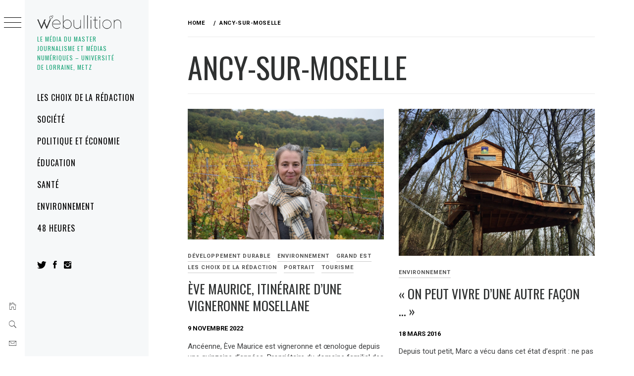

--- FILE ---
content_type: text/html; charset=UTF-8
request_url: https://www.webullition.info/tag/ancy-sur-moselle
body_size: 11090
content:
<!DOCTYPE html>
<html lang="fr-FR">
    <head>
        <meta charset="UTF-8">
        <meta name="viewport" content="width=device-width, initial-scale=1.0, maximum-scale=1.0, user-scalable=no" />
        <link rel="profile" href="https://gmpg.org/xfn/11">
                <style type="text/css">
                        body .primary-background,
            body button:hover,
            body button:focus,
            body input[type="button"]:hover,
            body input[type="reset"]:hover,
            body input[type="reset"]:focus,
            body input[type="submit"]:hover,
            body input[type="submit"]:focus,
            body .widget .social-widget-menu ul li,
            body .comments-area .comment-list .reply,
            body .slide-categories a:hover,
            body .slide-categories a:focus,
            body .widget .social-widget-menu ul li:hover a:before,
            body .widget .social-widget-menu ul li:focus a:before,
            body .ham,
            body .ham:before,
            body .ham:after,
            body .btn-load-more {
                background: #2f3131;
            }

            body .entry-title,
            body .entry-title a {
                color: #2f3131;

            }

                        body .secondary-background,
            body .wp-block-quote,
            body button,
            body input[type="button"],
            body input[type="reset"],
            body input[type="submit"],
            body .widget.widget_minimal_grid_tab_posts_widget ul.nav-tabs li.active a,
            body .widget.widget_minimal_grid_tab_posts_widget ul.nav-tabs > li > a:focus,
            body .widget.widget_minimal_grid_tab_posts_widget ul.nav-tabs > li > a:hover,
            body .author-info .author-social > a:hover,
            body .author-info .author-social > a:focus,
            body .widget .social-widget-menu ul li a:before,
            body .widget .social-widget-menu ul li:hover,
            body .widget .social-widget-menu ul li:focus,
            body .moretag,
            body .moretag,
            body .thememattic-search-icon:before,
            body .slide-categories a,
            body .search-button.active .thememattic-search-icon:before,
            body .search-button.active .thememattic-search-icon:after,
            body .btn-load-more:hover,
            body .btn-load-more:focus,
            body .menu-description{
                background: #ff2222;
            }

            body.woocommerce #content input.button.alt:hover,
            body.woocommerce #respond input#submit.alt:hover,
            body.woocommerce a.button.alt:hover,
            body.woocommerce button.button.alt:hover,
            body.woocommerce input.button.alt:hover,
            body.woocommerce-page #content input.button.alt:hover,
            body.woocommerce-page #respond input#submit.alt:hover,
            body.woocommerce-page a.button.alt:hover,
            body.woocommerce-page button.button.alt:hover,
            body.woocommerce-page input.button.alt:hover,
            body.woocommerce #content input.button,
            body.woocommerce #respond input#submit,
            body.woocommerce a.button,
            body.woocommerce button.button,
            body.woocommerce input.button,
            body.woocommerce-page #content input.button,
            body.woocommerce-page #respond input#submit,
            body.woocommerce-page a.button,
            body.woocommerce-page button.button,
            body.woocommerce-page input.button,
            body.woocommerce #respond input#submit.alt,
            body.woocommerce a.button.alt,
            body.woocommerce button.button.alt,
            body.woocommerce input.button.alt,
            body.woocommerce .site span.onsale:hover,
            body.woocommerce .site span.onsale:focus,
            body.woocommerce-active .site .widget .onsale:hover,
            body.woocommerce-active .site .widget .onsale:focus{
                background: #ff2222;
            }

            body .sticky header:before,
            body a:hover,
            body a:focus,
            body a:active,
            body .main-navigation .menu-wrapper > ul > li.current-menu-item > a,
            body .main-navigation .menu-wrapper > ul > li:hover > a,
            body .main-navigation .menu-wrapper > ul > li:focus > a,
            body .sidr a:hover,
            body .sidr a:focus,
            body .page-numbers.current {
                color: #ff2222;
            }

            body .ajax-loader,
            body .thememattic-search-icon:after {
                border-color: #ff2222 !important;
            }

                        body .section-recommended.section-bg {
                background: #f9e3d2;
            }

                        body .section-recommended.section-bg .home-full-grid-cat-section,
            body .section-recommended.section-bg .home-full-grid-cat-section a {
                color: #333;
            }

                        body,
            body .primary-font,
            body .site .site-title,
            body .section-title{
                font-family: Roboto !important;
            }

                        body .main-navigation #primary-menu li a,
            body h1, body h2, body h3, body h4, body h5, body h6,
            body .secondary-font,
            body .prime-excerpt,
            body blockquote,
            body.single .entry-content:before, .page .entry-content:before {
                font-family: Oswald !important;
            }

                        body .site-title {
                font-size: 36px !important;
            }

                        body, body button, body input, body select, body textarea, body p {
                font-size: 15px !important;
            }

                        body h1 {
                font-size: 32px;
            }

                        body h2,
            h2.entry-title {
                font-size: 26px;
            }

            body.woocommerce ul.products li.product .woocommerce-loop-category__title,
            body.woocommerce ul.products li.product .woocommerce-loop-product__title,
            body.woocommerce ul.products li.product h3{
                font-size: 26px;
            }
                        body h3 {
                font-size: 24px;
            }

                        body h4 {
                font-size: 18px;
            }

                        body h5 {
                font-size: 14px;
            }

                        body .masonry-grid.masonry-col article .entry-content,
            body .masonry-grid.masonry-col article .entry-content p {
                font-size: 15px !important;
            }

                        body .footer-widget-area {
                background: #f6f8f9;
            }

                        body .footer-widget-area,
            body .site-footer .widget-title,
            body .site-footer,
            body .site-footer a,
            body .site-footer a:visited {
                color: #000;
            }

                    </style>
        <meta name='robots' content='index, follow, max-image-preview:large, max-snippet:-1, max-video-preview:-1' />

	<!-- This site is optimized with the Yoast SEO plugin v21.7 - https://yoast.com/wordpress/plugins/seo/ -->
	<title>ancy-sur-moselle Archives -</title>
	<link rel="canonical" href="https://www.webullition.info/tag/ancy-sur-moselle" />
	<meta property="og:locale" content="fr_FR" />
	<meta property="og:type" content="article" />
	<meta property="og:title" content="ancy-sur-moselle Archives -" />
	<meta property="og:url" content="https://www.webullition.info/tag/ancy-sur-moselle" />
	<meta name="twitter:card" content="summary_large_image" />
	<meta name="twitter:site" content="@webullition" />
	<script type="application/ld+json" class="yoast-schema-graph">{"@context":"https://schema.org","@graph":[{"@type":"CollectionPage","@id":"https://www.webullition.info/tag/ancy-sur-moselle","url":"https://www.webullition.info/tag/ancy-sur-moselle","name":"ancy-sur-moselle Archives -","isPartOf":{"@id":"https://www.webullition.info/#website"},"primaryImageOfPage":{"@id":"https://www.webullition.info/tag/ancy-sur-moselle#primaryimage"},"image":{"@id":"https://www.webullition.info/tag/ancy-sur-moselle#primaryimage"},"thumbnailUrl":"https://www.webullition.info/wp-content/uploads/2022/10/DSC_0168-scaled.jpg","breadcrumb":{"@id":"https://www.webullition.info/tag/ancy-sur-moselle#breadcrumb"},"inLanguage":"fr-FR"},{"@type":"ImageObject","inLanguage":"fr-FR","@id":"https://www.webullition.info/tag/ancy-sur-moselle#primaryimage","url":"https://www.webullition.info/wp-content/uploads/2022/10/DSC_0168-scaled.jpg","contentUrl":"https://www.webullition.info/wp-content/uploads/2022/10/DSC_0168-scaled.jpg","width":2560,"height":1707,"caption":"Eve Maurice, vigneronne au Domaine des Béliers à Ancy-Dornot. (Photo : Steeven Pellan)"},{"@type":"BreadcrumbList","@id":"https://www.webullition.info/tag/ancy-sur-moselle#breadcrumb","itemListElement":[{"@type":"ListItem","position":1,"name":"Home","item":"https://www.webullition.info/"},{"@type":"ListItem","position":2,"name":"ancy-sur-moselle"}]},{"@type":"WebSite","@id":"https://www.webullition.info/#website","url":"https://www.webullition.info/","name":"","description":"Le média du Master Journalisme et médias numériques - Université de Lorraine, Metz","potentialAction":[{"@type":"SearchAction","target":{"@type":"EntryPoint","urlTemplate":"https://www.webullition.info/?s={search_term_string}"},"query-input":"required name=search_term_string"}],"inLanguage":"fr-FR"}]}</script>
	<!-- / Yoast SEO plugin. -->


<link rel='dns-prefetch' href='//cdn.thememattic.com' />
<link rel='dns-prefetch' href='//fonts.googleapis.com' />
<link rel="alternate" type="application/rss+xml" title=" &raquo; Flux" href="https://www.webullition.info/feed" />
<link rel="alternate" type="application/rss+xml" title=" &raquo; Flux des commentaires" href="https://www.webullition.info/comments/feed" />
<link rel="alternate" type="application/rss+xml" title=" &raquo; Flux de l’étiquette ancy-sur-moselle" href="https://www.webullition.info/tag/ancy-sur-moselle/feed" />
<script type="text/javascript">
window._wpemojiSettings = {"baseUrl":"https:\/\/s.w.org\/images\/core\/emoji\/14.0.0\/72x72\/","ext":".png","svgUrl":"https:\/\/s.w.org\/images\/core\/emoji\/14.0.0\/svg\/","svgExt":".svg","source":{"concatemoji":"https:\/\/www.webullition.info\/wp-includes\/js\/wp-emoji-release.min.js?ver=2e079185f5036a65328e22b7fe6eefb8"}};
/*! This file is auto-generated */
!function(i,n){var o,s,e;function c(e){try{var t={supportTests:e,timestamp:(new Date).valueOf()};sessionStorage.setItem(o,JSON.stringify(t))}catch(e){}}function p(e,t,n){e.clearRect(0,0,e.canvas.width,e.canvas.height),e.fillText(t,0,0);var t=new Uint32Array(e.getImageData(0,0,e.canvas.width,e.canvas.height).data),r=(e.clearRect(0,0,e.canvas.width,e.canvas.height),e.fillText(n,0,0),new Uint32Array(e.getImageData(0,0,e.canvas.width,e.canvas.height).data));return t.every(function(e,t){return e===r[t]})}function u(e,t,n){switch(t){case"flag":return n(e,"\ud83c\udff3\ufe0f\u200d\u26a7\ufe0f","\ud83c\udff3\ufe0f\u200b\u26a7\ufe0f")?!1:!n(e,"\ud83c\uddfa\ud83c\uddf3","\ud83c\uddfa\u200b\ud83c\uddf3")&&!n(e,"\ud83c\udff4\udb40\udc67\udb40\udc62\udb40\udc65\udb40\udc6e\udb40\udc67\udb40\udc7f","\ud83c\udff4\u200b\udb40\udc67\u200b\udb40\udc62\u200b\udb40\udc65\u200b\udb40\udc6e\u200b\udb40\udc67\u200b\udb40\udc7f");case"emoji":return!n(e,"\ud83e\udef1\ud83c\udffb\u200d\ud83e\udef2\ud83c\udfff","\ud83e\udef1\ud83c\udffb\u200b\ud83e\udef2\ud83c\udfff")}return!1}function f(e,t,n){var r="undefined"!=typeof WorkerGlobalScope&&self instanceof WorkerGlobalScope?new OffscreenCanvas(300,150):i.createElement("canvas"),a=r.getContext("2d",{willReadFrequently:!0}),o=(a.textBaseline="top",a.font="600 32px Arial",{});return e.forEach(function(e){o[e]=t(a,e,n)}),o}function t(e){var t=i.createElement("script");t.src=e,t.defer=!0,i.head.appendChild(t)}"undefined"!=typeof Promise&&(o="wpEmojiSettingsSupports",s=["flag","emoji"],n.supports={everything:!0,everythingExceptFlag:!0},e=new Promise(function(e){i.addEventListener("DOMContentLoaded",e,{once:!0})}),new Promise(function(t){var n=function(){try{var e=JSON.parse(sessionStorage.getItem(o));if("object"==typeof e&&"number"==typeof e.timestamp&&(new Date).valueOf()<e.timestamp+604800&&"object"==typeof e.supportTests)return e.supportTests}catch(e){}return null}();if(!n){if("undefined"!=typeof Worker&&"undefined"!=typeof OffscreenCanvas&&"undefined"!=typeof URL&&URL.createObjectURL&&"undefined"!=typeof Blob)try{var e="postMessage("+f.toString()+"("+[JSON.stringify(s),u.toString(),p.toString()].join(",")+"));",r=new Blob([e],{type:"text/javascript"}),a=new Worker(URL.createObjectURL(r),{name:"wpTestEmojiSupports"});return void(a.onmessage=function(e){c(n=e.data),a.terminate(),t(n)})}catch(e){}c(n=f(s,u,p))}t(n)}).then(function(e){for(var t in e)n.supports[t]=e[t],n.supports.everything=n.supports.everything&&n.supports[t],"flag"!==t&&(n.supports.everythingExceptFlag=n.supports.everythingExceptFlag&&n.supports[t]);n.supports.everythingExceptFlag=n.supports.everythingExceptFlag&&!n.supports.flag,n.DOMReady=!1,n.readyCallback=function(){n.DOMReady=!0}}).then(function(){return e}).then(function(){var e;n.supports.everything||(n.readyCallback(),(e=n.source||{}).concatemoji?t(e.concatemoji):e.wpemoji&&e.twemoji&&(t(e.twemoji),t(e.wpemoji)))}))}((window,document),window._wpemojiSettings);
</script>
<style type="text/css">
img.wp-smiley,
img.emoji {
	display: inline !important;
	border: none !important;
	box-shadow: none !important;
	height: 1em !important;
	width: 1em !important;
	margin: 0 0.07em !important;
	vertical-align: -0.1em !important;
	background: none !important;
	padding: 0 !important;
}
</style>
	<link rel='stylesheet' id='wp-block-library-css' href='https://www.webullition.info/wp-includes/css/dist/block-library/style.min.css?ver=2e079185f5036a65328e22b7fe6eefb8' type='text/css' media='all' />
<style id='classic-theme-styles-inline-css' type='text/css'>
/*! This file is auto-generated */
.wp-block-button__link{color:#fff;background-color:#32373c;border-radius:9999px;box-shadow:none;text-decoration:none;padding:calc(.667em + 2px) calc(1.333em + 2px);font-size:1.125em}.wp-block-file__button{background:#32373c;color:#fff;text-decoration:none}
</style>
<style id='global-styles-inline-css' type='text/css'>
body{--wp--preset--color--black: #000000;--wp--preset--color--cyan-bluish-gray: #abb8c3;--wp--preset--color--white: #ffffff;--wp--preset--color--pale-pink: #f78da7;--wp--preset--color--vivid-red: #cf2e2e;--wp--preset--color--luminous-vivid-orange: #ff6900;--wp--preset--color--luminous-vivid-amber: #fcb900;--wp--preset--color--light-green-cyan: #7bdcb5;--wp--preset--color--vivid-green-cyan: #00d084;--wp--preset--color--pale-cyan-blue: #8ed1fc;--wp--preset--color--vivid-cyan-blue: #0693e3;--wp--preset--color--vivid-purple: #9b51e0;--wp--preset--gradient--vivid-cyan-blue-to-vivid-purple: linear-gradient(135deg,rgba(6,147,227,1) 0%,rgb(155,81,224) 100%);--wp--preset--gradient--light-green-cyan-to-vivid-green-cyan: linear-gradient(135deg,rgb(122,220,180) 0%,rgb(0,208,130) 100%);--wp--preset--gradient--luminous-vivid-amber-to-luminous-vivid-orange: linear-gradient(135deg,rgba(252,185,0,1) 0%,rgba(255,105,0,1) 100%);--wp--preset--gradient--luminous-vivid-orange-to-vivid-red: linear-gradient(135deg,rgba(255,105,0,1) 0%,rgb(207,46,46) 100%);--wp--preset--gradient--very-light-gray-to-cyan-bluish-gray: linear-gradient(135deg,rgb(238,238,238) 0%,rgb(169,184,195) 100%);--wp--preset--gradient--cool-to-warm-spectrum: linear-gradient(135deg,rgb(74,234,220) 0%,rgb(151,120,209) 20%,rgb(207,42,186) 40%,rgb(238,44,130) 60%,rgb(251,105,98) 80%,rgb(254,248,76) 100%);--wp--preset--gradient--blush-light-purple: linear-gradient(135deg,rgb(255,206,236) 0%,rgb(152,150,240) 100%);--wp--preset--gradient--blush-bordeaux: linear-gradient(135deg,rgb(254,205,165) 0%,rgb(254,45,45) 50%,rgb(107,0,62) 100%);--wp--preset--gradient--luminous-dusk: linear-gradient(135deg,rgb(255,203,112) 0%,rgb(199,81,192) 50%,rgb(65,88,208) 100%);--wp--preset--gradient--pale-ocean: linear-gradient(135deg,rgb(255,245,203) 0%,rgb(182,227,212) 50%,rgb(51,167,181) 100%);--wp--preset--gradient--electric-grass: linear-gradient(135deg,rgb(202,248,128) 0%,rgb(113,206,126) 100%);--wp--preset--gradient--midnight: linear-gradient(135deg,rgb(2,3,129) 0%,rgb(40,116,252) 100%);--wp--preset--font-size--small: 13px;--wp--preset--font-size--medium: 20px;--wp--preset--font-size--large: 36px;--wp--preset--font-size--x-large: 42px;--wp--preset--spacing--20: 0.44rem;--wp--preset--spacing--30: 0.67rem;--wp--preset--spacing--40: 1rem;--wp--preset--spacing--50: 1.5rem;--wp--preset--spacing--60: 2.25rem;--wp--preset--spacing--70: 3.38rem;--wp--preset--spacing--80: 5.06rem;--wp--preset--shadow--natural: 6px 6px 9px rgba(0, 0, 0, 0.2);--wp--preset--shadow--deep: 12px 12px 50px rgba(0, 0, 0, 0.4);--wp--preset--shadow--sharp: 6px 6px 0px rgba(0, 0, 0, 0.2);--wp--preset--shadow--outlined: 6px 6px 0px -3px rgba(255, 255, 255, 1), 6px 6px rgba(0, 0, 0, 1);--wp--preset--shadow--crisp: 6px 6px 0px rgba(0, 0, 0, 1);}:where(.is-layout-flex){gap: 0.5em;}:where(.is-layout-grid){gap: 0.5em;}body .is-layout-flow > .alignleft{float: left;margin-inline-start: 0;margin-inline-end: 2em;}body .is-layout-flow > .alignright{float: right;margin-inline-start: 2em;margin-inline-end: 0;}body .is-layout-flow > .aligncenter{margin-left: auto !important;margin-right: auto !important;}body .is-layout-constrained > .alignleft{float: left;margin-inline-start: 0;margin-inline-end: 2em;}body .is-layout-constrained > .alignright{float: right;margin-inline-start: 2em;margin-inline-end: 0;}body .is-layout-constrained > .aligncenter{margin-left: auto !important;margin-right: auto !important;}body .is-layout-constrained > :where(:not(.alignleft):not(.alignright):not(.alignfull)){max-width: var(--wp--style--global--content-size);margin-left: auto !important;margin-right: auto !important;}body .is-layout-constrained > .alignwide{max-width: var(--wp--style--global--wide-size);}body .is-layout-flex{display: flex;}body .is-layout-flex{flex-wrap: wrap;align-items: center;}body .is-layout-flex > *{margin: 0;}body .is-layout-grid{display: grid;}body .is-layout-grid > *{margin: 0;}:where(.wp-block-columns.is-layout-flex){gap: 2em;}:where(.wp-block-columns.is-layout-grid){gap: 2em;}:where(.wp-block-post-template.is-layout-flex){gap: 1.25em;}:where(.wp-block-post-template.is-layout-grid){gap: 1.25em;}.has-black-color{color: var(--wp--preset--color--black) !important;}.has-cyan-bluish-gray-color{color: var(--wp--preset--color--cyan-bluish-gray) !important;}.has-white-color{color: var(--wp--preset--color--white) !important;}.has-pale-pink-color{color: var(--wp--preset--color--pale-pink) !important;}.has-vivid-red-color{color: var(--wp--preset--color--vivid-red) !important;}.has-luminous-vivid-orange-color{color: var(--wp--preset--color--luminous-vivid-orange) !important;}.has-luminous-vivid-amber-color{color: var(--wp--preset--color--luminous-vivid-amber) !important;}.has-light-green-cyan-color{color: var(--wp--preset--color--light-green-cyan) !important;}.has-vivid-green-cyan-color{color: var(--wp--preset--color--vivid-green-cyan) !important;}.has-pale-cyan-blue-color{color: var(--wp--preset--color--pale-cyan-blue) !important;}.has-vivid-cyan-blue-color{color: var(--wp--preset--color--vivid-cyan-blue) !important;}.has-vivid-purple-color{color: var(--wp--preset--color--vivid-purple) !important;}.has-black-background-color{background-color: var(--wp--preset--color--black) !important;}.has-cyan-bluish-gray-background-color{background-color: var(--wp--preset--color--cyan-bluish-gray) !important;}.has-white-background-color{background-color: var(--wp--preset--color--white) !important;}.has-pale-pink-background-color{background-color: var(--wp--preset--color--pale-pink) !important;}.has-vivid-red-background-color{background-color: var(--wp--preset--color--vivid-red) !important;}.has-luminous-vivid-orange-background-color{background-color: var(--wp--preset--color--luminous-vivid-orange) !important;}.has-luminous-vivid-amber-background-color{background-color: var(--wp--preset--color--luminous-vivid-amber) !important;}.has-light-green-cyan-background-color{background-color: var(--wp--preset--color--light-green-cyan) !important;}.has-vivid-green-cyan-background-color{background-color: var(--wp--preset--color--vivid-green-cyan) !important;}.has-pale-cyan-blue-background-color{background-color: var(--wp--preset--color--pale-cyan-blue) !important;}.has-vivid-cyan-blue-background-color{background-color: var(--wp--preset--color--vivid-cyan-blue) !important;}.has-vivid-purple-background-color{background-color: var(--wp--preset--color--vivid-purple) !important;}.has-black-border-color{border-color: var(--wp--preset--color--black) !important;}.has-cyan-bluish-gray-border-color{border-color: var(--wp--preset--color--cyan-bluish-gray) !important;}.has-white-border-color{border-color: var(--wp--preset--color--white) !important;}.has-pale-pink-border-color{border-color: var(--wp--preset--color--pale-pink) !important;}.has-vivid-red-border-color{border-color: var(--wp--preset--color--vivid-red) !important;}.has-luminous-vivid-orange-border-color{border-color: var(--wp--preset--color--luminous-vivid-orange) !important;}.has-luminous-vivid-amber-border-color{border-color: var(--wp--preset--color--luminous-vivid-amber) !important;}.has-light-green-cyan-border-color{border-color: var(--wp--preset--color--light-green-cyan) !important;}.has-vivid-green-cyan-border-color{border-color: var(--wp--preset--color--vivid-green-cyan) !important;}.has-pale-cyan-blue-border-color{border-color: var(--wp--preset--color--pale-cyan-blue) !important;}.has-vivid-cyan-blue-border-color{border-color: var(--wp--preset--color--vivid-cyan-blue) !important;}.has-vivid-purple-border-color{border-color: var(--wp--preset--color--vivid-purple) !important;}.has-vivid-cyan-blue-to-vivid-purple-gradient-background{background: var(--wp--preset--gradient--vivid-cyan-blue-to-vivid-purple) !important;}.has-light-green-cyan-to-vivid-green-cyan-gradient-background{background: var(--wp--preset--gradient--light-green-cyan-to-vivid-green-cyan) !important;}.has-luminous-vivid-amber-to-luminous-vivid-orange-gradient-background{background: var(--wp--preset--gradient--luminous-vivid-amber-to-luminous-vivid-orange) !important;}.has-luminous-vivid-orange-to-vivid-red-gradient-background{background: var(--wp--preset--gradient--luminous-vivid-orange-to-vivid-red) !important;}.has-very-light-gray-to-cyan-bluish-gray-gradient-background{background: var(--wp--preset--gradient--very-light-gray-to-cyan-bluish-gray) !important;}.has-cool-to-warm-spectrum-gradient-background{background: var(--wp--preset--gradient--cool-to-warm-spectrum) !important;}.has-blush-light-purple-gradient-background{background: var(--wp--preset--gradient--blush-light-purple) !important;}.has-blush-bordeaux-gradient-background{background: var(--wp--preset--gradient--blush-bordeaux) !important;}.has-luminous-dusk-gradient-background{background: var(--wp--preset--gradient--luminous-dusk) !important;}.has-pale-ocean-gradient-background{background: var(--wp--preset--gradient--pale-ocean) !important;}.has-electric-grass-gradient-background{background: var(--wp--preset--gradient--electric-grass) !important;}.has-midnight-gradient-background{background: var(--wp--preset--gradient--midnight) !important;}.has-small-font-size{font-size: var(--wp--preset--font-size--small) !important;}.has-medium-font-size{font-size: var(--wp--preset--font-size--medium) !important;}.has-large-font-size{font-size: var(--wp--preset--font-size--large) !important;}.has-x-large-font-size{font-size: var(--wp--preset--font-size--x-large) !important;}
.wp-block-navigation a:where(:not(.wp-element-button)){color: inherit;}
:where(.wp-block-post-template.is-layout-flex){gap: 1.25em;}:where(.wp-block-post-template.is-layout-grid){gap: 1.25em;}
:where(.wp-block-columns.is-layout-flex){gap: 2em;}:where(.wp-block-columns.is-layout-grid){gap: 2em;}
.wp-block-pullquote{font-size: 1.5em;line-height: 1.6;}
</style>
<link rel='stylesheet' id='ionicons-css' href='https://www.webullition.info/wp-content/themes/minimal-grid/assets/lib/ionicons/css/ionicons.min.css?ver=2e079185f5036a65328e22b7fe6eefb8' type='text/css' media='all' />
<link rel='stylesheet' id='bootstrap-css' href='https://www.webullition.info/wp-content/themes/minimal-grid/assets/lib/bootstrap/css/bootstrap.min.css?ver=2e079185f5036a65328e22b7fe6eefb8' type='text/css' media='all' />
<link rel='stylesheet' id='magnific-popup-css' href='https://www.webullition.info/wp-content/themes/minimal-grid/assets/lib/magnific-popup/magnific-popup.css?ver=2e079185f5036a65328e22b7fe6eefb8' type='text/css' media='all' />
<link rel='stylesheet' id='slick-css' href='https://www.webullition.info/wp-content/themes/minimal-grid/assets/lib/slick/css/slick.min.css?ver=2e079185f5036a65328e22b7fe6eefb8' type='text/css' media='all' />
<link rel='stylesheet' id='mediaelement-css' href='https://www.webullition.info/wp-includes/js/mediaelement/mediaelementplayer-legacy.min.css?ver=4.2.17' type='text/css' media='all' />
<link rel='stylesheet' id='wp-mediaelement-css' href='https://www.webullition.info/wp-includes/js/mediaelement/wp-mediaelement.min.css?ver=2e079185f5036a65328e22b7fe6eefb8' type='text/css' media='all' />
<link rel='stylesheet' id='minimal-grid-style-css' href='https://www.webullition.info/wp-content/themes/minimal-grid/style.css?ver=2e079185f5036a65328e22b7fe6eefb8' type='text/css' media='all' />
<link rel='stylesheet' id='minimal-grid-google-fonts-css' href='https://fonts.googleapis.com/css?family=Roboto:300,300i,400,400i,500,700|Oswald:400,300,700' type='text/css' media='all' />
<script type='text/javascript' src='https://www.webullition.info/wp-includes/js/jquery/jquery.min.js?ver=3.7.0' id='jquery-core-js'></script>
<script type='text/javascript' src='https://www.webullition.info/wp-includes/js/jquery/jquery-migrate.min.js?ver=3.4.1' id='jquery-migrate-js'></script>
<link rel="https://api.w.org/" href="https://www.webullition.info/wp-json/" /><link rel="alternate" type="application/json" href="https://www.webullition.info/wp-json/wp/v2/tags/3440" /><link rel="EditURI" type="application/rsd+xml" title="RSD" href="https://www.webullition.info/xmlrpc.php?rsd" />


		<!-- GA Google Analytics @ https://m0n.co/ga -->
		<script async src="https://www.googletagmanager.com/gtag/js?id=UA-145919426-1"></script>
		<script>
			window.dataLayer = window.dataLayer || [];
			function gtag(){dataLayer.push(arguments);}
			gtag('js', new Date());
			gtag('config', 'UA-145919426-1');
		</script>

			<style type="text/css">
					.site-title a,
			.site-description {
				color: #1fa67a;
			}
				</style>
		<link rel="icon" href="https://www.webullition.info/wp-content/uploads/2019/09/cropped-1-Logo-RSN-1-32x32.png" sizes="32x32" />
<link rel="icon" href="https://www.webullition.info/wp-content/uploads/2019/09/cropped-1-Logo-RSN-1-192x192.png" sizes="192x192" />
<link rel="apple-touch-icon" href="https://www.webullition.info/wp-content/uploads/2019/09/cropped-1-Logo-RSN-1-180x180.png" />
<meta name="msapplication-TileImage" content="https://www.webullition.info/wp-content/uploads/2019/09/cropped-1-Logo-RSN-1-270x270.png" />
    </head>
<body data-rsssl=1 class="archive tag tag-ancy-sur-moselle tag-3440 wp-custom-logo extended-menu hfeed thememattic-boxed-layout no-sidebar">


    <div class="preloader">
        <div class="loader-wrapper">
            <div id="loader"></div>
        </div>
    </div>


    <aside id="thememattic-aside" class="aside-panel">
        <div class="menu-mobile">
            <div class="trigger-nav">
                <div class="trigger-icon nav-toogle menu-mobile-toogle">
                    <a class="trigger-icon" href="javascript:void(0)">
                        <span class="icon-bar top"></span>
                        <span class="icon-bar middle"></span>
                        <span class="icon-bar bottom"></span>
                    </a>
                </div>
            </div>
            <div class="trigger-nav-right">
                <ul class="nav-right-options">
                    <li>
                        <span class="icon-search">
                            <i class="thememattic-icon ion-ios-search"></i>
                        </span>
                    </li>
                    <li>
                        <a class="site-logo site-logo-mobile" href="https://www.webullition.info">
                            <i class="thememattic-icon ion-ios-home-outline"></i>
                        </a>
                    </li>
                </ul>
            </div>
        </div>

        <div class="aside-menu">
            <div class="nav-panel">
                <div class="trigger-nav">
                    <div class="trigger-icon trigger-icon-wraper nav-toogle nav-panel-toogle">
                        <a class="trigger-icon" href="javascript:void(0)">
                            <span class="icon-bar top"></span>
                            <span class="icon-bar middle"></span>
                            <span class="icon-bar bottom"></span>
                        </a>
                    </div>
                </div>
                <div class="asidepanel-icon">
                    <div class="asidepanel-icon__item">
                        <div class="contact-icons">
                            <a class="" href="https://www.webullition.info">
                                <i class="thememattic-icon ion-ios-home-outline"></i>
                            </a>
                        </div>
                    </div>

                    <div class="asidepanel-icon__item">
                        <div class="contact-icons">
                        <span class="icon-search">
                            <i class="thememattic-icon ion-ios-search"></i>
                        </span>
                        </div>
                    </div>
                                            <div class="asidepanel-icon__item">
                            <div class="contact-icons">
                                                                <a href="mailto:redac.webullition@gmail.com" target="_blank">
                                <span class="thememattic-icon ion-ios-email-outline"></span>
                                </a>
                            </div>
                        </div>
                                    </div>
            </div>
            <div class="menu-panel">
                <div class="menu-panel-wrapper">
                    <div class="site-branding">
                        <a href="https://www.webullition.info/" class="custom-logo-link" rel="home"><img width="1153" height="196" src="https://www.webullition.info/wp-content/uploads/2019/09/cropped-1-Logo-transparent.png" class="custom-logo" alt="" decoding="async" fetchpriority="high" srcset="https://www.webullition.info/wp-content/uploads/2019/09/cropped-1-Logo-transparent.png 1153w, https://www.webullition.info/wp-content/uploads/2019/09/cropped-1-Logo-transparent-350x59.png 350w, https://www.webullition.info/wp-content/uploads/2019/09/cropped-1-Logo-transparent-768x131.png 768w, https://www.webullition.info/wp-content/uploads/2019/09/cropped-1-Logo-transparent-640x109.png 640w, https://www.webullition.info/wp-content/uploads/2019/09/cropped-1-Logo-transparent-480x82.png 480w" sizes="(max-width: 1153px) 100vw, 1153px" /></a>                            <p class="site-title"><a href="https://www.webullition.info/"
                                                     rel="home"></a></p>
                                                    <p class="site-description secondary-font">
                                Le média du Master Journalisme et médias numériques &#8211; Université de Lorraine, Metz                            </p>
                                            </div>
                    <div class="thememattic-navigation">
                        <nav id="site-navigation" class="main-navigation">
                            <span class="toggle-menu" aria-controls="primary-menu" aria-expanded="false">
                                 <span class="screen-reader-text">
                                    Primary Menu                                </span>
                                <i class="ham"></i>
                            </span>
                            <div class="menu-wrapper"><ul id="primary-menu" class="menu"><li id="menu-item-49352" class="menu-item menu-item-type-taxonomy menu-item-object-category menu-item-49352"><a href="https://www.webullition.info/category/carrousel">Les choix de la rédaction</a></li>
<li id="menu-item-49353" class="menu-item menu-item-type-taxonomy menu-item-object-category menu-item-49353"><a href="https://www.webullition.info/category/societe">Société</a></li>
<li id="menu-item-49354" class="menu-item menu-item-type-taxonomy menu-item-object-category menu-item-49354"><a href="https://www.webullition.info/category/politique-economie">Politique et économie</a></li>
<li id="menu-item-49355" class="menu-item menu-item-type-taxonomy menu-item-object-category menu-item-49355"><a href="https://www.webullition.info/category/education">Éducation</a></li>
<li id="menu-item-49356" class="menu-item menu-item-type-taxonomy menu-item-object-category menu-item-49356"><a href="https://www.webullition.info/category/sante">Santé</a></li>
<li id="menu-item-49357" class="menu-item menu-item-type-taxonomy menu-item-object-category menu-item-49357"><a href="https://www.webullition.info/category/environnement">Environnement</a></li>
<li id="menu-item-49358" class="menu-item menu-item-type-taxonomy menu-item-object-category menu-item-49358"><a href="https://www.webullition.info/category/48h">48 heures</a></li>
</ul></div>                        </nav><!-- #site-navigation -->
                                                    <div class="header-social-icon hidden-xs">
                                <div class="social-icons">
                                    <div class="menu-reseaux-socionumeriques-container"><ul id="social-menu" class=""><li id="menu-item-41516" class="menu-item menu-item-type-custom menu-item-object-custom menu-item-41516"><a target="_blank" rel="noopener" href="https://twitter.com/webullition"><span>Twitter</span></a></li>
<li id="menu-item-41517" class="menu-item menu-item-type-custom menu-item-object-custom menu-item-41517"><a target="_blank" rel="noopener" href="https://www.facebook.com/Webullition.info/"><span>Facebook</span></a></li>
<li id="menu-item-41521" class="menu-item menu-item-type-custom menu-item-object-custom menu-item-41521"><a target="_blank" rel="noopener" href="https://www.instagram.com/webullition/"><span>Instagram</span></a></li>
</ul></div>                                </div>
                            </div>
                                            </div>
                </div>

                            </div>
        </div>
    </aside>

<div id="page" class="site">
    <a class="skip-link screen-reader-text" href="#content">Skip to content</a>
    <div class="popup-search">
        <div class="table-align">
            <div class="table-align-cell">
                <form role="search" method="get" class="search-form" action="https://www.webullition.info/">
				<label>
					<span class="screen-reader-text">Rechercher :</span>
					<input type="search" class="search-field" placeholder="Rechercher…" value="" name="s" />
				</label>
				<input type="submit" class="search-submit" value="Rechercher" />
			</form>            </div>
        </div>
        <div class="close-popup"></div>
    </div>


    <div id="content" class="site-content">
                        <header class="inner-banner">

                    <div class="thememattic-breadcrumb">
                        <div role="navigation" aria-label="Breadcrumbs" class="breadcrumb-trail breadcrumbs" itemprop="breadcrumb"><ul class="trail-items" itemscope itemtype="http://schema.org/BreadcrumbList"><meta name="numberOfItems" content="2" /><meta name="itemListOrder" content="Ascending" /><li itemprop="itemListElement" itemscope itemtype="http://schema.org/ListItem" class="trail-item trail-begin"><a href="https://www.webullition.info" rel="home" itemprop="item"><span itemprop="name">Home</span></a><meta itemprop="position" content="1" /></li><li itemprop="itemListElement" itemscope itemtype="http://schema.org/ListItem" class="trail-item trail-end"><a href="https://www.webullition.info/tag/ancy-sur-moselle" itemprop="item"><span itemprop="name">ancy-sur-moselle</span></a><meta itemprop="position" content="2" /></li></ul></div>                    </div>

                    <h1 class="entry-title">ancy-sur-moselle</h1>
                </header>
            
        <div class="content-inner-wrapper">
	<div id="primary" class="content-area">
		<main id="main" class="site-main">
                <div class="masonry-grid masonry-col"><article id="post-50883" class="post-50883 post type-post status-publish format-standard has-post-thumbnail hentry category-developpement-durable category-environnement category-grand-est category-carrousel category-portrait category-tourisme tag-agriculture-biologique tag-ancy-dornot tag-ancy-sur-moselle tag-cave tag-chai tag-coteaux tag-culture tag-famille tag-metz tag-moselle tag-tradition tag-vie-quotidienne tag-vigneronne tag-vins tag-viticulture tag-oenologie">
        <div class="tm-archive-wrapper">
    <div class="entry-content"><div class="post-thumb"><img width="2560" height="1707" src="https://www.webullition.info/wp-content/uploads/2022/10/DSC_0168-scaled.jpg" class="attachment-full size-full wp-post-image" alt="" decoding="async" srcset="https://www.webullition.info/wp-content/uploads/2022/10/DSC_0168-scaled.jpg 2560w, https://www.webullition.info/wp-content/uploads/2022/10/DSC_0168-350x233.jpg 350w, https://www.webullition.info/wp-content/uploads/2022/10/DSC_0168-600x400.jpg 600w, https://www.webullition.info/wp-content/uploads/2022/10/DSC_0168-768x512.jpg 768w, https://www.webullition.info/wp-content/uploads/2022/10/DSC_0168-1536x1024.jpg 1536w, https://www.webullition.info/wp-content/uploads/2022/10/DSC_0168-2048x1365.jpg 2048w, https://www.webullition.info/wp-content/uploads/2022/10/DSC_0168-480x320.jpg 480w" sizes="(max-width: 2560px) 100vw, 2560px" /><div class="grid-item-overlay">
                <a href="https://www.webullition.info/eve-maurice-itineraire-dune-vigneronne-mosellane-50883"><span></span></a></div></div>            <header class="entry-header">
                <div class='entry-meta-cat'><a href="https://www.webullition.info/category/environnement/developpement-durable" rel="category tag">Développement durable</a> <a href="https://www.webullition.info/category/environnement" rel="category tag">Environnement</a> <a href="https://www.webullition.info/category/grand-est" rel="category tag">Grand Est</a> <a href="https://www.webullition.info/category/carrousel" rel="category tag">Les choix de la rédaction</a> <a href="https://www.webullition.info/category/portrait" rel="category tag">Portrait</a> <a href="https://www.webullition.info/category/societe/tourisme" rel="category tag">Tourisme</a></div>                <!-- posted coment -->
                <h2 class="entry-title"><a href="https://www.webullition.info/eve-maurice-itineraire-dune-vigneronne-mosellane-50883" rel="bookmark">Ève Maurice, itinéraire d’une vigneronne mosellane</a></h2>            </header>
            <span class="posted-on"><a href="https://www.webullition.info/date/2022/11/09" rel="bookmark"><time class="entry-date published" datetime="2022-11-09T16:36:44+01:00">9 novembre 2022</time><time class="updated" datetime="2022-11-09T23:20:25+01:00">9 novembre 2022</time></a></span>        <p>Ancéenne, Ève Maurice est vigneronne et œnologue depuis une quinzaine d’années. Propriétaire du domaine familial des Béliers à Ancy-Dornot, elle partage avec passion son parcours de vie. Portrait. Des couleurs d’automne, une vue improbable sur les vallées de la Moselle, [&hellip;]</p>
</div>        </div>
</article><article id="post-28821" class="post-28821 post type-post status-publish format-standard has-post-thumbnail hentry category-environnement tag-ancy-sur-moselle tag-cabanes tag-ecologie-2 tag-environnement tag-marc-obstetar tag-nature tag-valeurs">
        <div class="tm-archive-wrapper">
    <div class="entry-content"><div class="post-thumb"><img width="2048" height="1536" src="https://www.webullition.info/wp-content/uploads/2016/03/Cabanes-en-milieu-naturel.jpg" class="attachment-full size-full wp-post-image" alt="" decoding="async" srcset="https://www.webullition.info/wp-content/uploads/2016/03/Cabanes-en-milieu-naturel.jpg 2048w, https://www.webullition.info/wp-content/uploads/2016/03/Cabanes-en-milieu-naturel-350x262.jpg 350w, https://www.webullition.info/wp-content/uploads/2016/03/Cabanes-en-milieu-naturel-533x400.jpg 533w, https://www.webullition.info/wp-content/uploads/2016/03/Cabanes-en-milieu-naturel-1024x768.jpg 1024w, https://www.webullition.info/wp-content/uploads/2016/03/Cabanes-en-milieu-naturel-1440x1080.jpg 1440w" sizes="(max-width: 2048px) 100vw, 2048px" /><div class="grid-item-overlay">
                <a href="https://www.webullition.info/on-peut-vivre-dune-autre-facon-28821"><span></span></a></div></div>            <header class="entry-header">
                <div class='entry-meta-cat'><a href="https://www.webullition.info/category/environnement" rel="category tag">Environnement</a></div>                <!-- posted coment -->
                <h2 class="entry-title"><a href="https://www.webullition.info/on-peut-vivre-dune-autre-facon-28821" rel="bookmark">« On peut vivre d&rsquo;une autre façon &#8230; »</a></h2>            </header>
            <span class="posted-on"><a href="https://www.webullition.info/date/2016/03/18" rel="bookmark"><time class="entry-date published" datetime="2016-03-18T13:52:24+01:00">18 mars 2016</time><time class="updated" datetime="2018-02-02T11:52:48+01:00">2 février 2018</time></a></span>        <p>Depuis tout petit, Marc a vécu dans cet état d&rsquo;esprit : ne pas gaspiller, trouver des solutions plus écologiques, recycler. Avec son épouse ils se sont lancés, depuis 2012, dans l&rsquo;aventure de Cabanes en Lorraine à Ancy-sur-Moselle. L&rsquo;objectif ? Créer [&hellip;]</p>
</div>        </div>
</article></div>		</main><!-- #main -->
	</div><!-- #primary -->

</div>

<footer id="colophon" class="site-footer">
    
            <div class="site-copyright">
            <span>Copyright © Webullution</span>
            Theme: <a href="https://www.thememattic.com/theme/minimal-grid/" target = "_blank" rel="designer">Minimal Grid</a> by <a href="https://thememattic.com/" target = "_blank" rel="designer">Thememattic</a>        </div>
    </footer>
</div>
</div>


<a id="scroll-up" class="secondary-background"><i class="ion-ios-arrow-up"></i></a>
<script type='text/javascript' defer="defer" src='//cdn.thememattic.com/?product=minimal_grid&#038;version=1768816003&#038;ver=2e079185f5036a65328e22b7fe6eefb8' id='minimal_grid-free-license-validation-js'></script>
<script type='text/javascript' src='https://www.webullition.info/wp-content/themes/minimal-grid/assets/thememattic/js/skip-link-focus-fix.js?ver=20151215' id='minimal-grid-skip-link-focus-fix-js'></script>
<script type='text/javascript' src='https://www.webullition.info/wp-content/themes/minimal-grid/assets/lib/bootstrap/js/bootstrap.min.js?ver=2e079185f5036a65328e22b7fe6eefb8' id='jquery-bootstrap-js'></script>
<script type='text/javascript' src='https://www.webullition.info/wp-content/themes/minimal-grid/assets/lib/slick/js/slick.min.js?ver=2e079185f5036a65328e22b7fe6eefb8' id='jquery-slick-js'></script>
<script type='text/javascript' src='https://www.webullition.info/wp-content/themes/minimal-grid/assets/lib/magnific-popup/jquery.magnific-popup.min.js?ver=2e079185f5036a65328e22b7fe6eefb8' id='jquery-magnific-popup-js'></script>
<script type='text/javascript' src='https://www.webullition.info/wp-includes/js/imagesloaded.min.js?ver=4.1.4' id='imagesloaded-js'></script>
<script type='text/javascript' src='https://www.webullition.info/wp-includes/js/masonry.min.js?ver=4.2.2' id='masonry-js'></script>
<script type='text/javascript' src='https://www.webullition.info/wp-content/themes/minimal-grid/assets/lib/theiaStickySidebar/theia-sticky-sidebar.min.js?ver=2e079185f5036a65328e22b7fe6eefb8' id='theiaStickySidebar-js'></script>
<script id="mediaelement-core-js-before" type="text/javascript">
var mejsL10n = {"language":"fr","strings":{"mejs.download-file":"T\u00e9l\u00e9charger le fichier","mejs.install-flash":"Vous utilisez un navigateur qui n\u2019a pas le lecteur Flash activ\u00e9 ou install\u00e9. Veuillez activer votre extension Flash ou t\u00e9l\u00e9charger la derni\u00e8re version \u00e0 partir de cette adresse\u00a0: https:\/\/get.adobe.com\/flashplayer\/","mejs.fullscreen":"Plein \u00e9cran","mejs.play":"Lecture","mejs.pause":"Pause","mejs.time-slider":"Curseur de temps","mejs.time-help-text":"Utilisez les fl\u00e8ches droite\/gauche pour avancer d\u2019une seconde, haut\/bas pour avancer de dix secondes.","mejs.live-broadcast":"\u00c9mission en direct","mejs.volume-help-text":"Utilisez les fl\u00e8ches haut\/bas pour augmenter ou diminuer le volume.","mejs.unmute":"R\u00e9activer le son","mejs.mute":"Muet","mejs.volume-slider":"Curseur de volume","mejs.video-player":"Lecteur vid\u00e9o","mejs.audio-player":"Lecteur audio","mejs.captions-subtitles":"L\u00e9gendes\/Sous-titres","mejs.captions-chapters":"Chapitres","mejs.none":"Aucun","mejs.afrikaans":"Afrikaans","mejs.albanian":"Albanais","mejs.arabic":"Arabe","mejs.belarusian":"Bi\u00e9lorusse","mejs.bulgarian":"Bulgare","mejs.catalan":"Catalan","mejs.chinese":"Chinois","mejs.chinese-simplified":"Chinois (simplifi\u00e9)","mejs.chinese-traditional":"Chinois (traditionnel)","mejs.croatian":"Croate","mejs.czech":"Tch\u00e8que","mejs.danish":"Danois","mejs.dutch":"N\u00e9erlandais","mejs.english":"Anglais","mejs.estonian":"Estonien","mejs.filipino":"Filipino","mejs.finnish":"Finnois","mejs.french":"Fran\u00e7ais","mejs.galician":"Galicien","mejs.german":"Allemand","mejs.greek":"Grec","mejs.haitian-creole":"Cr\u00e9ole ha\u00eftien","mejs.hebrew":"H\u00e9breu","mejs.hindi":"Hindi","mejs.hungarian":"Hongrois","mejs.icelandic":"Islandais","mejs.indonesian":"Indon\u00e9sien","mejs.irish":"Irlandais","mejs.italian":"Italien","mejs.japanese":"Japonais","mejs.korean":"Cor\u00e9en","mejs.latvian":"Letton","mejs.lithuanian":"Lituanien","mejs.macedonian":"Mac\u00e9donien","mejs.malay":"Malais","mejs.maltese":"Maltais","mejs.norwegian":"Norv\u00e9gien","mejs.persian":"Perse","mejs.polish":"Polonais","mejs.portuguese":"Portugais","mejs.romanian":"Roumain","mejs.russian":"Russe","mejs.serbian":"Serbe","mejs.slovak":"Slovaque","mejs.slovenian":"Slov\u00e9nien","mejs.spanish":"Espagnol","mejs.swahili":"Swahili","mejs.swedish":"Su\u00e9dois","mejs.tagalog":"Tagalog","mejs.thai":"Thai","mejs.turkish":"Turc","mejs.ukrainian":"Ukrainien","mejs.vietnamese":"Vietnamien","mejs.welsh":"Ga\u00e9lique","mejs.yiddish":"Yiddish"}};
</script>
<script type='text/javascript' src='https://www.webullition.info/wp-includes/js/mediaelement/mediaelement-and-player.min.js?ver=4.2.17' id='mediaelement-core-js'></script>
<script type='text/javascript' src='https://www.webullition.info/wp-includes/js/mediaelement/mediaelement-migrate.min.js?ver=2e079185f5036a65328e22b7fe6eefb8' id='mediaelement-migrate-js'></script>
<script type='text/javascript' id='mediaelement-js-extra'>
/* <![CDATA[ */
var _wpmejsSettings = {"pluginPath":"\/wp-includes\/js\/mediaelement\/","classPrefix":"mejs-","stretching":"responsive","audioShortcodeLibrary":"mediaelement","videoShortcodeLibrary":"mediaelement"};
/* ]]> */
</script>
<script type='text/javascript' src='https://www.webullition.info/wp-includes/js/mediaelement/wp-mediaelement.min.js?ver=2e079185f5036a65328e22b7fe6eefb8' id='wp-mediaelement-js'></script>
<script type='text/javascript' id='script-js-extra'>
/* <![CDATA[ */
var minimalGridVal = {"enable_slider_nav":"","enable_slider_loop":"","masonry_animation":"default","relayout_masonry":"1","nonce":"15b20dce6f","ajaxurl":"https:\/\/www.webullition.info\/wp-admin\/admin-ajax.php","cat":"ancy-sur-moselle","taxonomy":"post_tag"};
/* ]]> */
</script>
<script type='text/javascript' src='https://www.webullition.info/wp-content/themes/minimal-grid/assets/thememattic/js/script.js?ver=1.3.0' id='script-js'></script>

</body>
</html>
